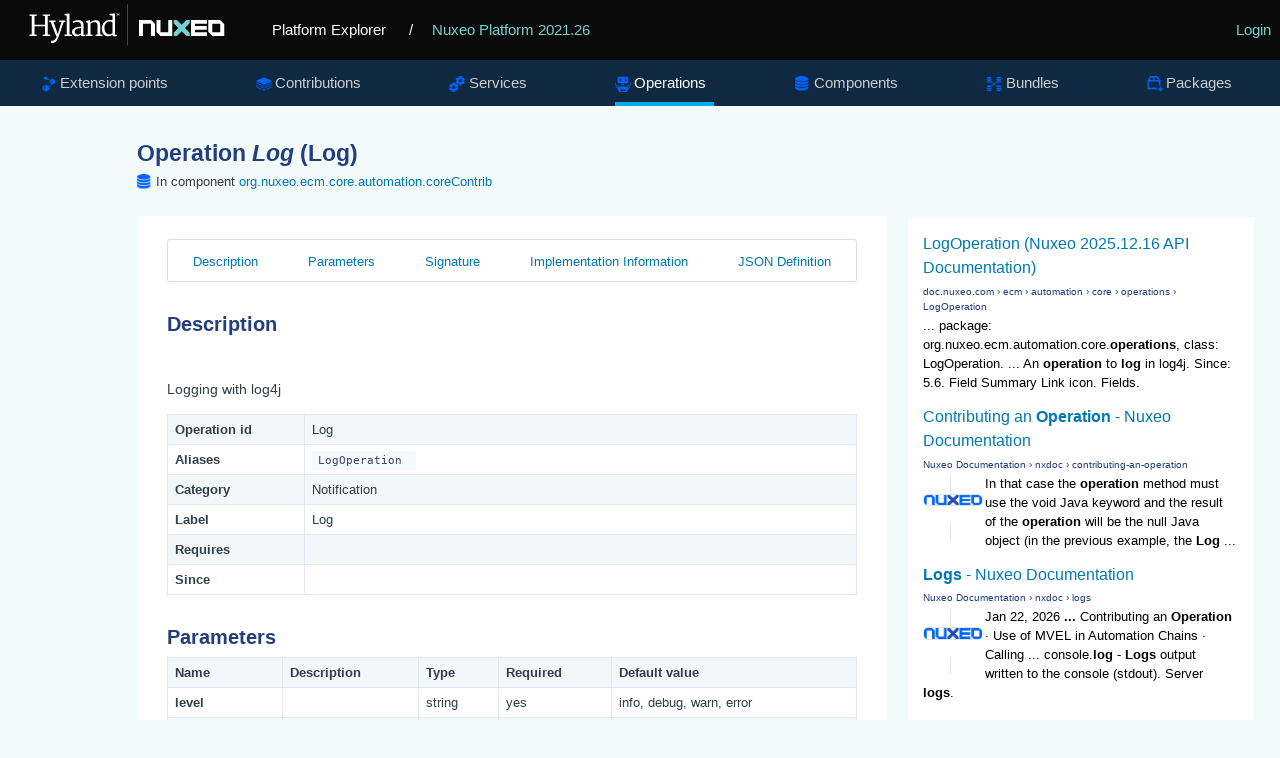

--- FILE ---
content_type: text/html; charset=UTF-8
request_url: https://syndicatedsearch.goog/cse_v2/ads?sjk=VRXQ6ZXtQu%2BgnpEaEoRIgg%3D%3D&adsafe=low&cx=012209002953539942917%3Asa7nmpwkglq&fexp=20606%2C17301431%2C17301434%2C17301435%2C121523415%2C17301266%2C72717107&client=google-coop&q=%27%27Log%27%27%20Operation&r=m&hl=en&ivt=0&type=0&oe=UTF-8&ie=UTF-8&format=p4&ad=p4&nocache=5241769810253032&num=0&output=uds_ads_only&source=gcsc&v=3&bsl=10&pac=0&u_his=2&u_tz=0&dt=1769810253033&u_w=1280&u_h=720&biw=1280&bih=720&psw=1280&psh=680&frm=0&uio=-&drt=0&jsid=csa&jsv=861291464&rurl=https%3A%2F%2Fexplorer.nuxeo.com%2Fnuxeo%2Fsite%2Fdistribution%2FNuxeo%2520Platform-2021.26%2FviewOperation%2FLog
body_size: 8535
content:
<!doctype html><html lang="en"> <head>    <meta content="NOINDEX, NOFOLLOW" name="ROBOTS"> <meta content="telephone=no" name="format-detection"> <meta content="origin" name="referrer"> <title>Ads by Google</title>   </head> <body>  <div id="adBlock">    </div>  <script nonce="jPlAjfxBgyyM-MFwrXQcGQ">window.AFS_AD_REQUEST_RETURN_TIME_ = Date.now();window.IS_GOOGLE_AFS_IFRAME_ = true;(function(){window.ad_json={"caps":[{"n":"queryId","v":"TSl9aeCOGNW_nboP_si56A0"},{"n":"isCse","v":"t"}],"bg":{"i":"https://www.google.com/js/bg/2uY_iXhBnjlJRuUo4w3pRmyQbLP2s4E1pdrH0LeNKh4.js","p":"[base64]/B/FTN+F04Gi1Prc9yuaPUTtBC7/dZISoxI4CfEQCikaC9vslsXoh+CDaLeMS/Tv3Vv+EOqtoH7+aH+4A4MhTHD+JKkYtmHQh5Gd/6VxbOT9UIfmfyqhpAQzycWV+rGu40upgUMKK8zR34E13dCC+0husp7yFrKgZVQYALgKeORz9ji023EAz/KjJ5wjiGvuuCRWIp5StcZJTmnY62L1gD6CgIdnSPs08oFFsQ7cH+Ir7uMD1UsfEEyeTSuDs6zYfLGQ80Riuy/DuqrZlhzTPr7Iorp8OpxT0rJ2LQL0UlKT0Vs58ow6deyqEAT/9ACZ/3x80G3Rewc1rmGB1qfJK0USxVd4HmIySeOgADZ+donDmfr0aIPAyBVWi5JWs1YpLHW3cO6jokjfv2lYCriOz4dESwvKOnJX57p2XFiGB/GiuBESW/si/nf1hEWx0DC234OyZL5chyXF94KFToeBw+Devd1el+rbFEXJ5ForJuZCdCL+uffJ0DwKMZ0yepeLqdhz0Pu+DnPtxH4HOPFkRur5kHVwI8cIAJPRnXv6Md4ZBzRQiLbfFLdibj7L4ZSMdnTvw8sp9DleEGaagrLbbdpYWPTlJu5UeqkT/5WIX6bcItNFd3J0uDvVwgWWk0c+nkmpDsA10P+s6gcpk9R1s52EOMkunSCzbgSO+7oAk2pYu+bMezTn8diLZT4CISvDn1MtBHWsG72tktaiyafJdeYfMtmMP9VhBS3qYjQ4XTTzKTn1efI9CfRvKRjM18qDvWuI2s48ctzvYomxfMbnMTALfJc0x/kfj7U+a73MYq8/DFxL/fWGxhLsmtLJ1ba1GhuY8aywBg5fVH8TOLBidb9j4NeiahZiM0LXRYl15bYBcf4UMtBIaRYGV6pSWcD7+hktxAGLFS4RyxWr8npORNwMsUuU1mVEVanVUVkd0wssDjehnc3/Da5Io/TGlmiTs4jdFO1bPUm4O/Bo58vWJPLGSJNhSMIH1Ii04pk0m5JyCNKy1BovljCu/EZ9Wk8ESKma1UWTsCzgKxK8Y55hz9hI/54kbxIzbafogsFkpE/q0uTjKx0XFFrX9DojnKSFMhd7DN25UwsuPQ+U8mb4UL+NJaMAjMGUywU3jsHN0AULvpVQsC8wnrBJduhbl9XLyXu6JGBpTfFBXiS8r1Ca+5CPdCbHipc12J+msFPdBdIlkZjcrtmeqYSZDVI293Kr9jZ7ehhlZjlX2zTo6B++91clBa+OEthtyWBT4r7/EfPH9fg0fBxgTBtfpy7x4l9W444PloGy+55SaUt9DkrPHdAOHfNb8h/7ScVM4Jzf7TUcODOXbbpAt1UFoBgrkQcOz9t7Avs/dCOtSt5siRr4EtRwnYbfMmJyShtHuV1XgQv1kFeSOiwUmEhHU1CgXpcWUKrL0MYwe+ocxnZpvN+eCQazw+ERy9451c5BAi0r9Q5A8xKgGpZndMYxNZ0V6vd/LMpQ+cBVbNCR+BeEwuW6Jsrw7zjNYmz8VFi1Ov65LdXYV/FfG470EKjrk7i0NkMA8j5C8Tn0j5N0bICzHvIwfsEysdl/rBrU01Sutng00lak9+KynNB7EHqU1eVEkKkmhGOUft/VdWH05yA0hPqLdQAfN9vADAqVsqzl3BvEUgGMYRN4yxKxyR/S3/FDy6uiuu6Cfo/[base64]/sqoCWLHHbsiIxLsc2t/oof/VnuHs446xybvyCAfksGvne+ETOow9VPgyYlxNhOKbp43GPIS+jcCVI7zWwFbASuNeG5Z3wFYuVxCcMnX/rbcyA4kEXSUrJ5VkRco3RbwsfbZorM+9TtPixxAuTE5tp3pQ41X2Fb8V072NcWGiEG+NM5R435ITQMF/BnUWDBVY2UQ441MTt+oE6321o5zJdKblLzEZOQ4Q9i3xopagXnOTg5y4dsbVEqhNqnrNdkgovcz5dWW40KiGuBsrh0ygC35VCPGypgty+T7Aj597ULeu0w2ykkpZirjCoADGeEJ6UrBwOtaXyYY+KYMkgvfn+BFcvXuixAWIADOFxROl+n/KqUszsPg4Ph1oZ3ZCS7gPfUTyUHQeSXNyc5PG3XgPOFANzFSfs2wth49iBQL/404CnKnvqcQMjxTCTe2FSqnRRUco8XxTd4VjTFMybFzncEV/s3WgXd6GmrFOCeqFuOKzoULh4pD/tQTjE9frxEhpE/nL+56hk/vSLABNZ9AvCFjgCDmUPfjHy49RMd+v6opnkxqzjtJHQAUCRTQ1BEHQBxQXdOzQ/iGM3RwtmJvU1bYcZWaZK6S3mYNBVMbT4i0009svLDtmRHajyKgKv5wbyyRgr+/LkKBhxs8uZJzg50dGpXGkbBH3tIqMuVtSMDcG8FhApBIWpWWB1LrKAp0AlFBK6gQ1erxR59300ltNKIJ9GaY+FPeuI+tFmWj7J3aagH0lUMl3tk+BmCZe1gMYvgc9T7Ewkv79zS+4UObHcCBdcHtRZLx6+vy3CE14sJqqeXJEoybi2p749cUQxCgTnXLN/JWrJZ5C77nZaJAjicVCLCpn9PW+0SLZQ/yGPRj6v1Chfw5cQvNysHmlyg+kLbbxNpkNtucNdF5dAa3P54/J1S+tLf6PEcMGJLHNn2VkfX9XlG8MvUPJkdKR0f2MKxHhMpi2oZtjNW1FdZvpcK3I3uLa7fxg395UT6SPNY3o3/IXes9GUHf/UmIS52gOw0yPv9h/fcOonWOGglLlEsbDjWrYil/49AMG+HHspK5J+qemfjQ0448t1U+9FRLXSrLtuD4fZhmPYEPBu7uhelVTQYYn79N4bX8/+yLcw8RerhKUpNuhq1gaVJGDqm8dlRCIoyWddXS2/yakhYAJUV9Qjuac74qa+lNAZL6Yx6KQqcYOf0UonQDOlOyYNhw8DIBM4NJHz67BsYSVkg8D2mctOEYJ2DbSxfk78D+oe+SiADgOPU9FvSqAK9c/Oaa4pT2Xu1IwmzbwyrFV1NER7/9aXwzfwzUMHgGILQvU8H67fa146RZC+WzX6ewxyy2CbrPhlX/aW/gbUQ3hkKe7YEH87XSHRR0eNmv6FNPHXtgrwLmChaX8ipN8IQO114jvaK/[base64]/fboiddELzJ5leYUi7tL69tIhNBgwztoWwqsjGrVBVM85k83eQsok6PiR3cOz016BPqV/cRu8w4qeJdCYXPdxH7QSAegnPBjV9I/FJ2Y/qnFs2X7aMpl0P9+DkQQgskK9R861eRpJfQnrq87K9anSwuMLVJdDqCUt05bKV6Xy/2dd60T4ad3r8K9ipPz2uF8LWgp0YqkJWbFV3uO/Z2SbFQFG8pl0kco7MmWtpjI56PUDxMsWmEf8bqe1RgoOT90GHTFLLVR5y2vLMI1OZmYpOJIlVadj0fcS83eO6XdPsuvXysPxZ3+hQ51wZmG7UHp5PyYjUQXrk30eTBQu5zaN/9C0q994dDj8HQHxb0e+mkNW4VhZda4aoIQuhgvtpQnniqT7d4tK09KAMogA1XW+UD3FTXLwpl8/EbvODMfcvhzfrvr6j95WMwGQIvDo1EDzzkwImZGwfPLrYrNhiWkduGeNmV0wwJkpo/Z9SpOEgLlMjvKcMbwjuujhg4Gn++b2XLfTBQ/5DDsU3Rwqx3T80osEE7Qs1g9bk+d1LKkrgDc04w8JAthieIZoXhbqT6TmPPOwsFbY8PLuEcyi5/dSjutacz+Dfv/TH6u39dMuR4QqUTCCdsLJkdq+rf6+hCIy4r6NdGtb3yzM1wZhTOQEcnea3cn2p8qUxsZI3nyTa4Vmovq2kcGHPgfHrX+yFK3ZUl7mAzvKAvmH0fokAuqKyjNhyN9XiWVB+nya9qdEEr04qk4LvNNGWNTfeN+zlGeCc/rIfdUN4tzpnUpJvV+Ga9X43W/JYDuJNQ2YUxZWgnp5KLbHiYjcMZU3lzGy0p9yJNNaQLhOK17/0Zt3e+EgVNtoNblKU4V1VvRMVMSkMXLfu918VJObRNYYSinJ8Sz9aFjTjP2mwAHvFf14LSQ6QM3bkEPn5Fvkv/QYljoy0HeTwEZtVWjG2i+CLq72aYGXAF+vOpbD2Wq+rD6lrOqfALxqRPz7TYdZ6cj1FsMbubAa2aw0a6uu4JEn37n76cbnPAI4S//MTawraizZ4ke1QVG+07Q+lp583StC7bycuJCQXAxJOH8Jw3E76RVQBayVSlmR6SGdpZ5IiOthhvhsj0mOFQlrN6jKgYUEG5j+17gONYI8mAGjlM8HUojjpGDvT7B+62GxJfVJ7ziCosDuaaXFVeRwBi9iNcEWah/9WFIRGJWbgR1jwc6Fk1OFU7xK+hX9KqyR7mMGzUwklnlu3bBJ42E6A95ol/jOKhfSPWQ5T0ccARYG8sPdTCd3I04vZsla03ktbF8J79jUQcGeN0MojVUFBxw/Rex8lgBHoK/53dxnZGBXqBhUvBY4fuselG8579sV/SSX12lrqg3HgILm7v+AHNDFoaLe4DpYzALRSSHN4dyzX/zyy5EoMBa8ljqu3xuA2UpejDC3HfVgKXA1vKwQYMwDYSTXESQKi2ty2gHjNyigpjxJ76P7ijcElQKUu3XvnanyeNXuu3/zdhwsAWqbq4vFJkxGxGnM8CkhtDL8JOyRaRbRQ0yYakIpEvEL6xG2rnIA7ia4dNZdMfnbYOs1vxfD0jaypU/uLUzKqoDb9CB6wGnRMXKQUw1BxNTTRUR0xem8D021f6vPjrG1riEW/XMUmRJorKTJjyx6Bonnsiskbadf1q7ac+jo53FRYZQuF7hAPeyRS8Y044f7IJphWHHbp7VIIvaxmGVU1GAT5okA77sBMxx+8DcelyuXLiD1r/HI0fWe69NKc3f2ZTu7rVXybLvR9sfnJptffpDpi/n8c3uwhloMGNLd5k96fKUSaSsUkqaCzGORYp24GMG91SrXP5AFAF/fWpatkZlo9BbBMTett5TbmmzzEHAASdfO0hVtu0YAmqvbXdaZy+Z52GM5LpyosofS/wWM4wFyI8/4AaIcqnZ5EVugNpsMorkudo3Z4V0zqP99wN82mpJwMBCxP3cKlDaKaBrl2QTNIINRzzMnqhCqCVdWQuJvLdkn9WWw3WE5i4V2oqEusOS0mJ2GGmjGYX/yjQ1ZSrsPxW5mTODxAnx528ktX3PVMvWdXzCUADCoZmsxSbJNVFiOXj5A8/8UJv+n2GbCUnd9izyJIhJdGwlkfYA9TQqV7EZ4DxssilCn7Xxn3F1gvkzbR01AuSCL3JbfLyqTBW2R66SAhGp0XzBHaZI7/7ZN/lm/ODhtQhNmx3kxKYLVprouAFnvjiDTiDbOkNNDDesy6M3zVhEpTc/TgimfgeF6G/sj0uvO7hC4Jw3WIR9OS7l4mL1sOjdmnMXdeOTWShSrta04P5iQmYbnRZuJmV5f3vVcZw8I1QwuoNB6LQmW5Eq/kW/eW5VV+NY3T7sH5PQiDvd4AAWgE2YQTkz1OS5cFp90kwYFfoEjInE45NIrnv7WU08z0U/tueJkdDl3yeX+1JG3/t6cV+XlmJ/[base64]/xhyYT0LdKE0Xm3F6AjHeH7VLT/3Ma+XoYTbjh5xtlc25n1d6lwbywQYtxpNgW2dWBosMwJV2nnsL5/Lnkn0hPY+3no34uIWWe8NDZcL0N4xIGx9JT/IEbdZSmFvsm8+qDqL157BlZQMeJxNM/FQps3S91yVt4A4TVmFoavVYZiDbEbp8WdqbYy3r+qlwiZpYTmYejiJT8ftoCIxnFLNhnuPqSetrb+yGfPU8nR6/qmALs8IHas4DtgTbAcWRqpTppnrTGhWAspV1lyWJE+wU5M6ppM39vbaEJ1v8fKPYbjZppBs43XrbRVznX37C2uBRu8SPsHRxzkkM935QU2VjpBovketwVfCkcnWgSG8OjHd91cBlYA8qAW+bE9C7LSBU5B0sMdWUhvKtN85HKTD9LjeqAHGbdjrGMIHb/yvYqV0r0sS1PeEJqQJiKDShzg+uWRWZ2M8Jznsi0zxU2PhDAVkG7iH3G1VrxoBPk+OFK70uRBFjzKPhtBgLJFVRtqgB56hu57p/1BFu/OgAowDk+ucM5Y6UtAOAukQdeyNQgVi2dWK8g4Io5OL8dD4qr9VHjf3xYcbA8hv8QE7JF4drZjgkC/klMcaJZEV3KX2r3BerqodouBn4D/8S5UwJITQJOoC9cgda8w/zBZtyMS+oafUWJt6Q0LbpLE2yFKQaz93qqjRVez8l2oyFWnRYOm31k//eyM/9nsByYW+PZ3jvMKcb43RhqNlLMINoRmI/uwTTji7lKXQt/8CBaMl6RMOGBxviqQgp+VvXD3dVxSeNj5ODyLtJeXrww9jZgeZvLgVjhDzV8k8qG0pIn/TQkDnLefUqMPoz53T/PxBhppKLKUvVLf2/vl2sBZV/eHH0HgNzKu5RV/6GiVC3Dq3ocQsg+Pt1yJRDpt/J4Few691OR722VJH2titS75IcWpuJ/WPEFlozpb2h/fhmoV3CZvHoFyqTAGdKReELVKcdjdeYXwulQ6oaHGt3Vaod9vAMxwuBVJ2qFQ7QzCUgovu3X1WLf9B1dhW41Fij4DO8MIun5zHn9RGLQ0NYnuiMMgTutFD8cWksukD/PC7iHmwmikTc3PXcr0HaALp7z64uT4lFOfdCni6IcxefdSim7BMkYrQehQ5DZ0gvOs/4Xx/0D3azX1tWbWoF1DkcA3512FcI8pHMQ6i8D/7HqJ9cgBAq2viZlwOYX+0vqMDGDJOifJEG64PRGgxOWHbCzvQY0RI9ys0pohy4ORNrLZlscB4HcGY9tzWLZiTlfLcC+9FTywyMs/lATHZRWVuNBwRmgS9uhmXJ85RNX5O+FKpran9vLusBgP7PR4UntIR3Y9AGvmFxRiatl8v2Bgv+V0qVsrGDYofxdJSINTqA/MdOsmDwzd7BbBMXPReIJ/V445KGWRKxOCi2GbzczAL5Zu6/tz4/o9kSWiTiIT4SfWRlVMkRGOXaLVEuyY5xsVzek5v1xk241dDSoEMW0EJ+Ccdw7vXPGQ6iy8LjEXpgNUVF07uskJXnxqXs3D5VfGl/N0hyXCAkpIH1gu+bQzxAokBlEEDRTPAfk59BP22yVPrlmthTGvAOQsEgIBu/03OR3JfgAKFxoo5zsresjmZEsrMlRyhtdtihAOKmV37gS2gNJaHepp8POaATAckz/NcCj/acxp4b8aNpfrKmIUwFN229Bz4yzocEkkTSLKt6JHgka40Its4GpEUfM1zsRn+wTcYczr4l5z1Tkv9TNbSEl+FhTCEG6EEbHC5MBaRthE/B5DQ5BvHilKvgq0iJEBnpItGZCfagZo5Ntlk5/uyikqdShQh8/1m9DBTPrcW6gUw3skBOo0IediBEJbu//I1FNBMfZvaAbeejZwWUuwOfl+z9VHx0JlQh9UqEAvX8VMkAjGlSy579bV7gcWI7UAJ9UHNZI9zQ8croBVFHmQqsSoXQkNJmw7THhCv6GodDEEFYVIpodxe4lj258uPPhX1Rgsg7FWWUQNUUsjrx+To9+uQbRvbQKB+XnXqyiQ2k5bm9YgNhwJ+sT5u2H1Cv/RLGaEjC4MQFI2YlN9uKCJYTawcShwoSTj1gCvLeIJ3iJjA0wjqYoJrCWIleRUb/0FDyMBrepzap9EjugQPRbYBKkyNBbzNG/fHk5lPNdButMGNpvrjryFktWUL/jpH3q4iZuI84214cGtFqJdN/3rdLPfCKiP1YSrq/QmgQB0V2+e1rkqFmHrwN2mXbZecPUWDyV7dBJsVheNwHHwdzj9Dye4IbrKrV/P+/g/9qpJRVmYmDrn2w0tP9IwCVYYm8HgAbbJtF5MItnjZeMRPDBu8oHFQrMhwjjftvExHm6B5+7jAlRwCMBQDjVlDrIWTCIApEPkIDr03he9hT8C5t5Q6IEP5KaOyEhHVBRxhlbRAd/LqHjRqWqwISP9e2K9957xnASpRHtmMgDwqPEV2mENG6/oH+xaR43UmGFeSs9bJE4fPODIKxECqcburmcEIhAD1aNZmZgrVn3FiNkjDtn1sfYLDKPO7/3LONkJ/+h0Y9uUb2t8lsAJ6cUs7SY/CTohqy4e5pFlAgaRl36YFYTi0brqhmo23M+46KOXuh0Lq8QBDG/PctdPJvNHFX+dmW2vscbLcrxSe0Lwd+nTSuOqMqXrfsBvknISR/t+2UrMhg+b2ST1zk661wEsctVUepPW0JY9zoElsilNwEvKMi9W9DocyVBps9O/bwe6JpS4NnEgcLMf8ueXdveKKgLBv8fTb8aHYX7e4JPXTqseVVx3jF66BHt+81F1akRY1Bc+nX9C3zA7kfOSpgGwSwg8qNheb7KprvsPyRZITzLHbqwBv8rvbmYqLl+BizEMKYTVlW9Ew4kLfvO6zQnZwUYEvtCdpGT1+/uc7TRcpCT0IxKybnWpPv5huTHkdoIyk7UFaSbswiVLscW1jojOTjtyt1rWhgpWArYYB3sXr/tSJZZgAaxvyccVh1ft5QFZ4M1Nki3Nv7AJDlwE5MzXJZ/kx3lJ9L2fDNn9KH84aKX671Zac/0zZitWunleAb3Pd28PMSR+XBcruVzFMJvE9DJNTY+MPyIKi+zm3XbO3zinaHlp36WpEk7KyMQzRrExTwogROX2BgfJhBP0IRwuIaipjHLQI/[base64]/bhcr2xfXLbWxDUDZvV1+/3z05JxIhz2Yo7xlm/ZN5TSCLd1T0TS5+Nri1PKcYJG6KeJrBAx6QYiU3SNEEY1gUXQBNeW8I571KJMWvfm9kSN0c8UNim89WWpHrxuwoOPR+UCcRRaOyWZhBFwskYJ+KG/Btgknn0n5QCmeKqYUXHtdTpMulqkijJ73IPhhbvKHvRd/G2QmNyBOPV0bqZpTKmGaxjTI0G8I6zo8aYqc2l/3IrhJaY7uUPkBSObkSGkT+imrTj8z2LdbO7Lz8buNPvd8Fz8pSuhwtZkDY+I79S6PM3z6027eEyHkEscqmSC3kPjq60nf0fDoQDjY5KqvQiYgJUOzt7/wl1kdhzcj3U6EHAPVHHFeGZEmW03EVv1fcCqPqYUF/jLqU1b38MQuPWxWV7asWDRRf4ybzrYnHTLxSYbZZmnM0C4lgneiFj7vA1MHxQoTqv9GMle1vtWERP3knZG0lynOvO/Kn/osGKQ9+OxN/GkO02tNY2JTsfdEa3BJJeKuY0GagP9xnpNm2mCf/5tzaWJHRZpasKEzN0H8lVnGko6IW4mIQ49PnxdMBPizDW8SyoRKk9O6ihYTfGX6M39QTVvr2vuKvw8a25g+qg7Wt56fVghIYdN0DT5UN+3O7FNVzREOhDuU/GLVw7RiFBdnkRF+mdJ/KFBP+qKscblilPi8NZs9/tk7xVSgUFy67aVRe4kkUKT6pkHdJFKZQXCQA88QV56yhWsu/ZC2QfruLDtSDovs0OCMGevKy9W6HvAhoNw"},"gd":{"ff":{"fd":"swap","eiell":true,"pcsbs":"44","pcsbp":"8","esb":true},"cd":{"pid":"google-coop","eawp":"partner-google-coop","qi":"TSl9aeCOGNW_nboP_si56A0"},"pc":{},"dc":{"d":true}}};})();</script> <script src="/adsense/search/async-ads.js?pac=0" type="text/javascript" nonce="jPlAjfxBgyyM-MFwrXQcGQ"></script>  </body> </html>

--- FILE ---
content_type: text/css
request_url: https://explorer.nuxeo.com/nuxeo/site/skin/distribution/css/apidoc_style.css
body_size: 6194
content:
/*
 *                        ___
 *                       /\_ \
 *  _____     ___     ___\//\ \      __
 * /\ '__`\  / __`\  / __`\\ \ \   /'__`\
 * \ \ \_\ \/\ \_\ \/\ \_\ \\_\ \_/\  __/
 *  \ \ ,__/\ \____/\ \____//\____\ \____\
 *   \ \ \/  \/___/  \/___/ \/____/\/____/
 *    \ \_\
 *     \/_/
 *
 * Designed, built, and released under MIT license by @mdo. Learn more at
 * https://github.com/poole/poole.
 */


/*
 * Contents
 *
 * Body resets
 * Custom type
 * Messages
 * Container
 * Masthead
 * Posts and pages
 * Pagination
 * Reverse layout
 * Themes
 */


/*
 * Body resets
 *
 * Update the foundational and global aspects of the page.
 */

* {
  -webkit-box-sizing: border-box;
     -moz-box-sizing: border-box;
          box-sizing: border-box;
}

html,
body {
  margin: 0;
  padding: 0;
}

html {
  font-family: 'Aregular', Arial, sans-serif;
  font-size: 16px;
  line-height: 1.5;
}
@media (min-width: 38em) {
  html {
    font-size: 20px;
  }
}

body {
  color: #333e49;
  background: #f2fafa;
}

/* No `:visited` state is required by default (browsers will use `a`) */
a {
  color: #0079b3;
  text-decoration: none;
}
/* `:focus` is linked to `:hover` for basic accessibility */
a:hover,
a:focus {
  color: #00adff;
}

/* Headings */
h1, h2, h3, h4, h5, h6 {
  margin-bottom: .5rem;
  font-weight: 600;
  line-height: 1.25;
  color: #213f7d;
  text-rendering: optimizeLegibility;
}
h1 {
  font-size: 1.5rem;
  margin: .5rem 0 1em;
}
h2 {
  margin-top: 2rem;
  font-size: 1.3rem;
}
h3 {
  margin-top: 1.5rem;
  font-size: 1.2rem;
}
h4, h5, h6 {
  margin-top: 1rem;
  font-size: 1rem;
}

/* Body text */
p {
  margin-top: 0;
  margin-bottom: 1rem;
}

p img {
  max-width: 100%;
  margin: 1em auto;
  box-shadow: 0 0 1px rgba(0, 0, 0, .3);
}

strong {
  color: #303030;
}


/* Lists */
ul, ol, dl {
  margin-top: 0;
  margin-bottom: 1rem;
}

dl {
  margin-top: 1rem;
}

dt {
  font-weight: bold;
}
dd {
  margin: 0 0 .5rem;
}

/* Misc */
hr {
  position: relative;
  margin: 1.5rem 0;
  border: 0;
  border-top: 1px solid #eee;
  border-bottom: 1px solid #fff;
}

abbr {
  font-size: 85%;
  font-weight: bold;
  color: #555;
  text-transform: uppercase;
}
abbr[title] {
  cursor: help;
  border-bottom: 1px dotted #e5e5e5;
}

/* Code */
pre, code, kbd, samp {
  font-family: Menlo, Monaco, "Courier New", monospace;
  font-size: 1em;
}

code {
  padding: .25em .5em;
  font-size: 85%;
  color: #861000;
  background-color: #f6f9fb;
  border-radius: 3px;
  overflow-x: auto;
}

pre {
  background: none repeat scroll 0 0 #f6f9fb;
  border: 1px solid #f6f9fb;
  color: #09a1c5;
  display: block;
  line-height: 1.4;
  white-space: pre;
  white-space: pre-wrap;
  word-break: break-all;
  word-wrap: break-word;
  font-size: .9em;
  margin: .8em 0;
  max-width: 100%;
  overflow: auto;
  padding: .7em; }

pre code {
  padding: 0;
  font-size: 100%;
}

.highlight {
  margin-bottom: 1rem;
  border-radius: 4px;
}
.highlight pre {
  margin-bottom: 0;
}

.required {
  background: transparent url('../images/required.gif') top right / 7px no-repeat;
}

/* Quotes */
blockquote {
  padding: .5rem 1rem;
  margin: .8rem 0;
  color: #7a7a7a;
  border-left: .25rem solid #e5e5e5;
}
blockquote p:last-child {
  margin-bottom: 0;
}
@media (min-width: 30em) {
  blockquote {
    padding-right: 5rem;
    padding-left: 1.25rem;
  }
}

img {
  display: block;
  margin: 0 0 1rem;
  border-radius: 5px;
  max-width: 100%;
}

/* Tables */
table {
  margin-bottom: 1rem;
  width: 100%;
  border: 1px solid #e3e8f0;
  border-collapse: collapse;
  background-color: #fff;
}
td,
th {
  padding: .35rem .5rem;
  border: 1px solid #e3e8f0;
}

tbody tr:nth-child(odd) td,
tbody tr:nth-child(odd) th {
  background-color: #f3f7f9;
}

th {
  font-weight: bold;
  text-align: left;
}

td.select, th.select {
  text-align: center;
}

/*
 * Messages
 *
 * Show alert messages to users. You may add it to single elements like a `<p>`,
 * or to a parent if there are multiple elements to show.
 */

.message {
  margin-bottom: 1rem;
  padding: 1rem;
  color: #717171;
  background-color: #f9f9f9;
}

.message.success {
  color: #569150;
  background-color: #d1f5c7;
}

.message.error {
  color: #ff0044;
  background-color: #ffc7ca;
}

/*
 * Container
 *
 * Center the page content.
 */

.container {
  padding-left:  1rem;
  padding-right: 1rem;
  font-size: .95em;
  margin-left:  auto;
  margin-right: auto;
}

.tabscontent {
  background-color: #fff;
  padding: 1.5rem 2rem 2rem;
}

.tabscontent .description {
  font-size: 1.1em;
  padding: 2.5em 0 1em;
}

.include-in {
  margin: -1.5em 0 2em;
}

.tabscontent h2:first-child {
  margin-top: 0;
}

.flex-ctn {
  display: flex;
  flex-direction: column;
  flex-wrap: wrap;
  justify-content: space-between;
  align-items: flex-start;
}

.box {
  margin-bottom: 1.5em;
  text-align: center;
  box-shadow: 0 1px 1px rgba(0,0,0,0.15);
  background-color: rgba(255,255,255,0.5);
  padding: 2rem;
  border: 1px solid #FFF;
}

.flex-itm {
  width: 100%;
  flex: 0 1 auto;
  min-width: 15rem;
  position: relative;
}

@media (min-width: 48em) {
  .flex-ctn {
    flex-direction: row;
  }
  .flex-itm {
    width: 30%;
  }
}

/* =============== NUXEO SPECIFIC ====================*/
/*  ---- styles sections ---
 *  Global styles
 *  Header styles
 *  Main Navigation
 *  Container
 *  Main Content styles
 *  Apibrowser
 *  Tables
 *  Welcome layout
 *  Welcome button
 *  --------------------- */

/* Global style */

html {
  font-family: 'Aregular', 'Open Sans', Arial, sans-serif;
  font-size: 15px;
  font-weight: 400;
}

article, aside, details, figcaption, figure, footer,
header, hgroup, nav, section {
  display: block; }


button, input, select, textarea {
  font-family: sans-serif;
  color: #333e49; }

::-moz-selection {
  background: #0079b3;
  color: #fff;
  text-shadow: none; }

::selection {
  background: #0079b3;
  color: #fff;
  text-shadow: none; }

a {
  transition: all .2s ease-in-out; }

dfn {
  font-style: italic; }

small {
  font-size: 85%; }

ul, ol {
  margin: 1em 0;
  padding: 0 0 0 40px; }

img {
  border: 0;
  vertical-align: middle;
  max-width: 100%; }

form,
figure {
  margin: 0; }

button, input, select, textarea {
  font-size: 100%;
  margin: 0;
  vertical-align: baseline;
  *vertical-align: middle; }

button, input {
  line-height: normal; }

button::-moz-focus-inner,
input::-moz-focus-inner {
  border: 0;
  padding: 0; }

textarea {
  overflow: auto;
  resize: vertical; }

::-webkit-input-placeholder {
  color: #aaa; }

::-moz-placeholder {
  color: #aaa; }

:-ms-input-placeholder {
  color: #aaa; }

:-moz-placeholder {
  color: #aaa; }

iframe {
  height:280px; }


h1 span,
h1 a, h1 a:link, h1 a:active, h1 a:visited, h1 a:hover,
h2 a, h2 a:link, h2 a:active, h2 a:visited, h2 a:hover {
  font-size: 100%; }

/* Icons for types */
*.bundles,
*.components,
*.extensions,
*.contributions,
*.services,
*.operations,
*.packages {
  background: transparent url('../images/bundle.png') no-repeat scroll left 59% / 16px ;
  padding-left: 1.3rem;
}

*.components {
  background-image: url('../images/component.png');
}
*.extensions {
  background-image: url('../images/extension.png');
}
*.contributions {
  background-image: url('../images/contribution.png');
}
*.services {
  background-image: url('../images/services.png');
}
*.operations {
  background-image: url('../images/operation.png');
}
*.packages {
  background-image: url('../images/package.png');
}

/* Header style */
header {
  position: fixed;
  z-index: 100;
  width: 100%;
}

.top-banner {
  background-color: #0a0a0a;;
  padding: 0 .3rem 0 .5em;
  height: 60px;
}

.top-banner .logo {
  margin: 0;
  padding: 0;
}

.top-banner .logo > svg {
  height: calc(10rem / 3);
}

.top-banner .home {
  color: #fff;
}

.top-banner span, .top-banner a {
  color: #fff;
  line-height: 4rem;
  font-weight: 300;
  padding: 0 .3rem 0 1rem;
  display: inline-block;
  vertical-align: top;
}

.top-banner a {
  color: #73d2cf;
}

.top-banner .login {
  float: right;
}

/* Main Navigation */
nav ul,
.subnav ul {
  margin: 0 0 20px 0;
  padding: 0;
  display: flex;
  flex-wrap: wrap;
  justify-content: space-around;
  list-style: none;
  width: 100%;
}

nav ul {
  background-color: #0f2942;
}

.subnav ul {
  border: 1px solid #ddd;
  border-radius: 3px;
}

nav a,
.subnav a {
  padding: .8rem .5rem .5rem;
  text-decoration: none;
  display: flex;
  font-weight: 200;
  align-items: flex-start;
  border-bottom: 3px solid transparent; }

nav a {
  color: #ccc;
}

nav li.selected a {
  color: #fff;
  border-bottom: 4px solid #00aded;
}

.container nav .index {
  display: inline-block;
  margin-bottom: .4em; }

.container nav .category {
  border-bottom: 1px solid;
  color: #3670b9;
  font-size: 1.2em;
  margin-bottom: .3em; }

.nav-box a {
  word-wrap: break-word; }

a.anchor {
  display: block;
  position: relative;
  /** adjust anchor to fixed header height **/
  top: -100px;
  visibility: hidden;
}

/* Container */
.tabsbutton {
  float: right;
}

.container.content {
  padding-top:    8rem;
  padding-bottom: 4rem;
}

.container.content.fullspace {
  padding: 0;
  padding: 4.1rem 0 0;
  max-width: none;
  width: 100%;
}

.container.content.fullspace > div {
  padding: 2rem;
}

.fullspace img {
  max-width: 45rem;
  margin: 1.5em auto;
}

@media (min-width: 48em) {
  .container.content.fullspace {
    margin-left: 0;
    margin-right: 0;
    padding-top: 4.1rem;
    padding-right: 0;
  }
  .container.content.fullspace > div {
    padding: 2.7rem 12rem 2.2rem;
  }
}

@media (min-width: 67em) {
  .container.content {
    margin-left: 8%;
    margin-right: 8%;
  }
  .container.content.fullspace {
    margin-left: 0;
    margin-right: 0;
    padding-top: 4.1rem;
    padding-right: 0;
  }
  .container.content.fullspace > div {
    padding: 3rem 12rem 2.7rem;
  }
}

article {
  box-sizing: border-box;
  font-size: .9em;
  min-height: 500px;
  padding: 1em 1.5em 1.5em; }

/* Home page */
.timeline {
  margin: 2em 0 8em;
  padding: 0;
  list-style: none;
  position: relative;
}

.timeline:before {
  content: '';
  position: absolute;
  top: 0;
  bottom: 0;
  width: 5px;
  background: #afdcf8;
  left: 16vw;
  margin-left: -10px;
}

.timeline li {
  position: relative;
}

.timeline .time {
  display: block;
  width: calc(16vw + 50px);
  padding-right: 90px;
  position: absolute;
  text-align: right;
}

.timeline .time span {
  font-size: 1rem;
  margin-top: .6rem;
  white-space: nowrap;
}

.timeline .time .date {
  color: #8ba2aa;
  font-size: .8em;
  padding-right: .5em;
  display: block;
  vertical-align: top;
}

.timeline .timepoint {
  width: 15px;
  height: 15px;
  position: absolute;
  background: #fff;
  border-radius: 50%;
  box-shadow: 0 0 0 5px #afdcf8;
  left: calc(16vw + 10px);
  top: 8%;
  margin: 0 0 0 -25px;
}

.timeline .timebox {
  margin: 0 0 15px 25%;
  background: #f3f7f9;
  padding: 1em 2em 1.2em;
  font-size: 1.2em;
  font-weight: 300;
  line-height: 1.4;
  position: relative;
  border-radius: 5px;
  transform: translateZ(0);
  transition-duration: .2s;
  transition-property: transform;
}

.timebox:hover {
  transform: scale(1.03);
}

.timebox .button.primary {
  margin-left: 1em;
}

.timebox .flex-ctn {
  opacity: .7;
  transition: opacity .05s ease-in .01s;
}

.timebox:hover .flex-ctn {
  opacity: 1;
}

.timebox .detail {
  font-size: .95rem;
  font-weight: 200;
}

.timeline .timebox:after {
  right: 100%;
  border: solid transparent;
  content: " ";
  height: 0;
  width: 0;
  position: absolute;
  pointer-events: none;
  border-right-color: #f3f7f9;
  border-width: 10px;
  top: 10px;
}

.timebox a {
  padding: .5rem .5rem .5rem 1.3rem;
  border-radius: .6rem;
  background-color: #fff;
}

.timeline li:nth-child(odd) .timebox {
  background: #fff;
}

.timeline li:nth-child(odd) .timebox a {
  background-color: #f3f7f9;
}

.timeline > li:nth-child(odd) .timebox:after {
  border-right-color: #fff;
}

/* Main Content style */
.homeBox {
  border:1px solid #ccc;
  padding:5px 15px 10px;
  margin:10px 5px;
  height:300px; }

.blocTitle {
  background-color:#eef; }

.blocFrame {
  border-style:solid;
  border-width:1px 0 0 1px;
  border-color:#ccc; }

.bTitle1 {
  font-size:16pt; }

.bTitle2 {
  font-size:15pt; }

.bTitle3 {
  font-size:14pt; }

.bTitle4 {
  font-size:13pt; }

.bTitle5 {
  font-size:12pt; }

.bTitle6 {
  font-size:11pt; }

.docVersionDisplay {
  float:right; }

.docVersionDisplay > ul {
  margin: .5em 0; }

.sticker {
  background-color: #487b9f;
  border-radius: .3rem;
  color: #fff;
  display: inline-block;
  font-size: .85em;
  padding: 0 .35em;
  text-transform: uppercase;
  word-break: normal; }

.sticker.current {
  background-color: #1bc4ca;
}

a.tag {
  background-color: #f1f2f3;
  border-radius: 2px;
  padding-right: .2em;
  margin: 0 0 .2em;
  display: inline-block;
}

.additionalDocs {
  border: 2px solid #bbb;
  background-color:#ccc;
  margin:3px; }

.additionalDocPanel {
  border: 2px solid #eee;
  background-color: #fff;
  margin:3px;
  padding:4px; }

.hiddenDocPanel {
  display:none; }

.catHeader {
  vertical-align:top;
  font-weight:bold;
  font-size:11pt; }

.docContent {
  clear: both; }

.doc p {
  color:black; }

.componentId {
  color:black;
  font-family: monospace;
  padding:4px;
  margin:4px; }

.componentTitle {
  font-style:italic; }

.builtindoc,
code, code span {
  color: #446;
  font-family: monospace; }

.description pre {
  white-space: pre;
  font-family: monospace;
  margin: 10px;
  padding: 7px;
  background-color: #f1f7ff; }

/* Pages */
.block-list {
  list-style: none;
  padding: 0;
}

.block-list li.block-item {
  border: 1px solid #eee;
  border-radius: .3em;
  margin-bottom: 1em;
}

.block-list li .block-title {
  font-size: 1.1em;
  font-weight: 600;
  padding: 1em;
  display: block;
  border-top: 1px solid #eee;
}

.block-list li .dark {
  background: none repeat scroll 0 0 #f6f9fb;
}

.block-list li .block-description {
  padding-left: 1em;
  display: block;
}

.block-list div.block-content {
  margin: 0;
  padding: .7em;
  border: 1px solid #f6f9fb;
}

.block-list pre {
  margin: 0;
}

/* Apibrowser */
.apibrowser ul {
  margin: 0; }

ul.apibrowser li {
  padding: 5px 0;
  margin-left: 5px; }

ul.apibrowser li a {
  font-size: 16px; }

/* Tables */
table.content {
  width: 100%; }

table.content td {
  vertical-align: top; }

table.dataInput {
  background-color: transparent;
  border: 0;
  padding: 0.5em 0.6em 0.6em 0.5em;
  clear: both;
  line-height: 1.3em;
  margin: 0 0 0.8em;
  width: 100%;
}

table.dataInput td {
  vertical-align: top;
}

table.dataInput td.label {
  font-weight: bold;
}

table.dataInput tbody tr:nth-child(odd) td,
table.dataInput tbody tr:nth-child(odd) th {
  background-color: transparent;
}

.tablesorter {
  border-collapse: inherit;
  border-spacing: .5em;
  border: none;
  margin: 0 -.5em;
}

.tablesorter td {
  word-break: break-all;
  padding: .8em; }

.tablesorter h4 {
  margin: .2em 0 .3em;
}

.tablesorter .header {
  cursor: pointer;
  padding-right: 20px; }

.tablesorter .headerSortDown,
.tablesorter .headerSortUp {
  background: transparent url('../images/down.gif') no-repeat 97% center / 13px; }

.tablesorter .headerSortUp {
  background-image: url('../images/up.gif'); }


.tablesorter tr:hover {
  background-color: #f6f6f6; }

.listTable,
.topheaderTable {
  border: 0 none;
  margin: 0;
  padding: 0; }

.topheaderTable td {
  padding-right: 10px; }

.listTable tbody th {
  width: 20%; }

.linkTable td {
  margin:0;
  padding:4px; }

.linkTable {
  margin:0;
  padding:0; }

/* Welcome buttton in column */
.fullspace {
  background: #f3f7f9;
  font-weight: 200;
  line-height: 1.8em;
  font-size: 1.15rem;
  padding: 5% 17%;
  margin: 0 -17% 0;
}

.fullspace.intro {
  background: #213f7d url('../images/background.jpg') no-repeat scroll 100% / cover;
  color: #fff;
}

.fullspace.intro:after {
  clear: both;
  content: '';
  display: block;
}

.fullspace.intro.center {
  background: none #0f2942;
  margin-top: 0;
}

.explorer-home {
  margin: -10%;
}

.explorer-home .fullspace:nth-of-type(4) {
  background-color: transparent;
}

.intro .main {
  font-size: 1.3rem;
  font-weight: 600;
}

.intro .second {
  color: rgba(255, 255, 255, .7);
  font-size: 1rem;
}

.intro + h2 {
  text-align: center;
  margin-bottom: 2rem;
}

.explorer-home .intro img {
  float: right;
  height: 12em;
  margin: 0 0 0 3em;
}

.flex-itm div {
  margin-bottom: 1rem;
}

.box-title {
  font-weight: bold;
  font-size: 1.2em;
  margin-bottom: .8em;
}

.button,
a.button,
input[type="submit"],
input[type="reset"],
input[type="button"],
input[type="text"],
input[type="search"] {
  padding: 1.05rem 2.75rem;
  color: #00adff;
  background-color: #fff;
  text-transform: uppercase;
  border-radius: 12rem;
  border: 1px solid #00adff;
  cursor: pointer;
  margin: .2em .3em;
  padding: .3em 1em;
  text-align: center;
  vertical-align: baseline;
  display: inline-block;
}

.button.primary,
a.button.primary {
  background-color: #00adff;
  color: #fff;
}

input[type="text"],
input[type="search"],
textarea,
select {
  background: none repeat scroll 0 0 #fff;
  border: 1px solid #ddd;
  border-radius: 0;
  font-weight: normal;
  min-width: 20rem;
  margin: 0;
  padding: .5em;
  text-transform: none;
  text-align: left; }

.button:hover,
a.button:hover,
input[type="submit"]:hover,
input[type="reset"]:hover,
input[type="button"]:hover {
  border-color: #00aded;
  color: #00aded;
}

.button.clicked,
a.button.clicked,
input[type="submit"].clicked,
input[type="reset"].clicked,
input[type="button"].clicked {
  background-color: #00aded;
  color: #fff;
}

.button.primary:hover,
a.button.primary:hover {
  background-color: #00aded;
  color: #fff;
}

.button.primary.clicked,
a.button.primary.clicked {
  background-color: #00aded;
}

.distributions {
  margin-bottom: 2em;
}

/* WIKI editor styles override */

.markItUpContainer {
  border: none !important;
  background: none !important;
}

.markItUp {
  border: 1px solid #ddd !important;
}

.markItUpEditor {
  background: none !important;
  border: none !important;
  margin: 0 !important;
  padding: 1em .5em !important;
  width: 100% !important;
  font-size: 1.2em !important;
  border-top: 1px solid #ccc !important;
}

.markItUpButton a {
  margin-bottom: 1em !important;
}

input.searchFilter {
  width: 85%; /* adapt to tablesorter header and potential submit button */
}

/* Google Search Frame styles */

.gsc-above-wrapper-area,
.gsc-resultsHeader,
.gcsc-branding,
.gs-spelling,
.gs-fileFormat {
  display: none;
}

.googleSearchFrame {
  position: absolute;
  top: 16.9em;
  right: 2em;
  background-color: white;
  width: 27em;
  min-height: 15em;
}

.googleSearchFrame ~ .tabscontent {
  float: left;
  width: calc(100% - 20em);
}

h1 + .tabscontent {
  margin-top: 2em;
}

div.gsc-table-result,
div.gsc-thumbnail-inside,
div.gsc-url-top {
  padding: 0;
}

.gsc-thumbnail-inside a,
.gsc-thumbnail-inside a b,
.gs-result div.gs-title,
.gs-result div.gs-title *,
.gsc-results .gsc-cursor-box .gsc-cursor-page {
  color: #0079b3 !important;
  text-decoration: none;
}

.gsc-thumbnail-inside a:hover,
.gsc-thumbnail-inside a:hover b,
.gsc-results .gsc-cursor-box .gsc-cursor-page:hover  {
  color: #00adff !important;
}

.gs-webResult div.gs-visibleUrl,
.gs-imageResult div.gs-visibleUrl {
  color: #213f7d !important;
  font-size: .8em;
}

div.gsc-webResult.gsc-result {
  padding-top: 0;
}

.gsc-thumbnail-inside {
  margin-bottom: .3em;
}
table.gsc-table-result,
table.gsc-table-result td {
  padding: 0;
  border: none;
  background-color: transparent !important;
  font-size: .8em;
  opacity: .8;
}

@media (max-width: 67em) {
  .googleSearchFrame {
    display: none;
  }
  .googleSearchFrame ~ .tabscontent {
    float: none;
    width: auto;
  }
}

/* Helpers */

.center {
  text-align: center;
}

.clearfix {
  clear: both; }

.highlight {
  background-color: yellow; }

.display-none {
  display: none;
}

.nowrap {
  white-space: nowrap;
}

.nolist {
  list-style: none;
  padding-left: 0;
  margin-left: 0;
}

.override {
  font-weight: normal;
}
.chip {
  background-color: #fff;
  border: 1px solid;
  border-color: #0079b3;
  color: #0079b3;
  line-height: 130%;
  font-size: .9em;
  font-weight: bold;
  margin: 0 .2em .2em 0;
  padding: .06em .3em;
  vertical-align: baseline;
  text-transform: uppercase;
  white-space: nowrap;
  border-radius: 35px;
  padding: 0.1em 0.4em;
}

.registrationOrder,
.resolutionOrder,
.startOrder,
.declaredStartOrder {
  font-weight: bold;
}

.charts {
  width: 100%;
}

.chart {
  width: 50%;
}

.chartError {
  color:red;
  font-weight:bold;
}

.chart.main {
  float: left;
  padding-right: 1em;
}

.chart.details {
  float: right;
  padding-left: 1em;
}

table.chart {
  border-spacing: 0;
  width: 100%;
}

.chartHeader {
  font-size: large;
}

.stats {
  width: 100%;
}

.stats.distributions {
  width: 25%;
  float: left;
  padding-right: 1em;
}

.stats.statcharts {
  width: 75%;
  float: right;
  padding-left: 1em;
}


--- FILE ---
content_type: application/javascript; charset=utf-8
request_url: https://cse.google.com/cse/element/v1?rsz=filtered_cse&num=10&hl=en&source=gcsc&cselibv=f71e4ed980f4c082&cx=012209002953539942917%3Asa7nmpwkglq&q=%27%27Log%27%27+Operation&safe=off&cse_tok=AEXjvhIOtujlOiXzeJD3n2Nx_9Ee%3A1769810252499&sort=&exp=cc%2Capo&callback=google.search.cse.api6989&rurl=https%3A%2F%2Fexplorer.nuxeo.com%2Fnuxeo%2Fsite%2Fdistribution%2FNuxeo%2520Platform-2021.26%2FviewOperation%2FLog
body_size: 3138
content:
/*O_o*/
google.search.cse.api6989({
  "cursor": {
    "currentPageIndex": 0,
    "estimatedResultCount": "348",
    "moreResultsUrl": "http://www.google.com/cse?oe=utf8&ie=utf8&source=uds&q=''Log''+Operation&safe=off&sort=&cx=012209002953539942917:sa7nmpwkglq&start=0",
    "resultCount": "348",
    "searchResultTime": "0.70",
    "pages": [
      {
        "label": 1,
        "start": "0"
      },
      {
        "label": 2,
        "start": "10"
      },
      {
        "label": 3,
        "start": "20"
      },
      {
        "label": 4,
        "start": "30"
      },
      {
        "label": 5,
        "start": "40"
      },
      {
        "label": 6,
        "start": "50"
      },
      {
        "label": 7,
        "start": "60"
      },
      {
        "label": 8,
        "start": "70"
      },
      {
        "label": 9,
        "start": "80"
      },
      {
        "label": 10,
        "start": "90"
      }
    ]
  },
  "results": [
    {
      "clicktrackUrl": "https://www.google.com/url?client=internal-element-cse&cx=012209002953539942917:sa7nmpwkglq&q=https://doc.nuxeo.com/javadoc/2025-lts/org/nuxeo/ecm/automation/core/operations/LogOperation.html&sa=U&ved=2ahUKEwjBkM37oLSSAxVzF1kFHSpgLloQFnoECAgQAQ&usg=AOvVaw2Z_QUrMvOCcemuSAy-Y8yQ",
      "content": "... package: org.nuxeo.ecm.automation.core.\u003cb\u003eoperations\u003c/b\u003e, class: LogOperation. ... An \u003cb\u003eoperation\u003c/b\u003e to \u003cb\u003elog\u003c/b\u003e in log4j. Since: 5.6. Field Summary Link icon. Fields.",
      "contentNoFormatting": "... package: org.nuxeo.ecm.automation.core.operations, class: LogOperation. ... An operation to log in log4j. Since: 5.6. Field Summary Link icon. Fields.",
      "title": "LogOperation (Nuxeo 2025.12.16 API Documentation)",
      "titleNoFormatting": "LogOperation (Nuxeo 2025.12.16 API Documentation)",
      "formattedUrl": "https://doc.nuxeo.com/javadoc/2025-lts/.../\u003cb\u003eoperations\u003c/b\u003e/\u003cb\u003eLogOperation\u003c/b\u003e.html",
      "unescapedUrl": "https://doc.nuxeo.com/javadoc/2025-lts/org/nuxeo/ecm/automation/core/operations/LogOperation.html",
      "url": "https://doc.nuxeo.com/javadoc/2025-lts/org/nuxeo/ecm/automation/core/operations/LogOperation.html",
      "visibleUrl": "doc.nuxeo.com",
      "richSnippet": {
        "metatags": {
          "viewport": "width=device-width, initial-scale=1",
          "dcCreated": "2025-12-16"
        }
      },
      "breadcrumbUrl": {
        "host": "doc.nuxeo.com",
        "crumbs": [
          "ecm",
          "automation",
          "core",
          "operations",
          "LogOperation"
        ]
      }
    },
    {
      "clicktrackUrl": "https://www.google.com/url?client=internal-element-cse&cx=012209002953539942917:sa7nmpwkglq&q=https://doc.nuxeo.com/nxdoc/contributing-an-operation/&sa=U&ved=2ahUKEwjBkM37oLSSAxVzF1kFHSpgLloQFnoECAUQAQ&usg=AOvVaw00cIOM5J6Ttyr_GSEndFTP",
      "content": "In that case the \u003cb\u003eoperation\u003c/b\u003e method must use the void Java keyword and the result of the \u003cb\u003eoperation\u003c/b\u003e will be the null Java object (in the previous example, the \u003cb\u003eLog\u003c/b\u003e&nbsp;...",
      "contentNoFormatting": "In that case the operation method must use the void Java keyword and the result of the operation will be the null Java object (in the previous example, the Log ...",
      "title": "Contributing an \u003cb\u003eOperation\u003c/b\u003e - Nuxeo Documentation",
      "titleNoFormatting": "Contributing an Operation - Nuxeo Documentation",
      "formattedUrl": "https://doc.nuxeo.com/nxdoc/contributing-an-\u003cb\u003eoperation\u003c/b\u003e/",
      "unescapedUrl": "https://doc.nuxeo.com/nxdoc/contributing-an-operation/",
      "url": "https://doc.nuxeo.com/nxdoc/contributing-an-operation/",
      "visibleUrl": "doc.nuxeo.com",
      "richSnippet": {
        "cseImage": {
          "src": "https://doc.nuxeo.com/assets/imgs/logo340x60.png"
        },
        "metatags": {
          "twitterCreator": "@nuxeo",
          "twitterSite": "@nuxeo",
          "twitterTitle": "Contributing an Operation",
          "twitterImage": "https://doc.nuxeo.com/assets/imgs/logo340x60.png",
          "ogTitle": "Contributing an Operation",
          "language": "en",
          "ogDescription": "This page provides all the information necessary for implementing an operation and is a must-read for getting a good comprehension of the framework.",
          "ogImage": "https://doc.nuxeo.com/assets/imgs/logo340x60.png",
          "tags": "lts2016-ok,operation,automation,fdavid,excerpt,lts2017-ok",
          "ogType": "article",
          "twitterCard": "summary_large_image",
          "viewport": "width=device-width, initial-scale=1.0",
          "twitterDescription": "This page provides all the information necessary for implementing an operation and is a must-read for getting a good comprehension of the framework.",
          "themeColor": "#73d2cf",
          "ogUrl": "https://doc.nuxeo.com/nxdoc/contributing-an-operation/",
          "msapplicationConfig": "/assets/icons/browserconfig.xml?v=c2d5",
          "lang": "en",
          "ogSiteName": "Nuxeo Documentation"
        },
        "cseThumbnail": {
          "src": "https://encrypted-tbn0.gstatic.com/images?q=tbn:ANd9GcQAV5dhF4q6q0RNP0qJXbcNex6DqxBkOGnZG6p1-Qmk8Zcbd89aXflJsWk&s",
          "width": "517",
          "height": "97"
        }
      },
      "breadcrumbUrl": {
        "host": "doc.nuxeo.com",
        "crumbs": [
          "nxdoc",
          "contributing-an-operation"
        ]
      }
    },
    {
      "clicktrackUrl": "https://www.google.com/url?client=internal-element-cse&cx=012209002953539942917:sa7nmpwkglq&q=https://doc.nuxeo.com/nxdoc/logs/&sa=U&ved=2ahUKEwjBkM37oLSSAxVzF1kFHSpgLloQFnoECAsQAg&usg=AOvVaw2kHId3Bf1hqE7TRT3Dpc4l",
      "content": "Jan 22, 2026 \u003cb\u003e...\u003c/b\u003e Contributing an \u003cb\u003eOperation\u003c/b\u003e &middot; Use of MVEL in Automation Chains &middot; Calling ... console.\u003cb\u003elog\u003c/b\u003e - \u003cb\u003eLogs\u003c/b\u003e output written to the console (stdout). Server \u003cb\u003elogs\u003c/b\u003e.",
      "contentNoFormatting": "Jan 22, 2026 ... Contributing an Operation · Use of MVEL in Automation Chains · Calling ... console.log - Logs output written to the console (stdout). Server logs.",
      "title": "\u003cb\u003eLogs\u003c/b\u003e - Nuxeo Documentation",
      "titleNoFormatting": "Logs - Nuxeo Documentation",
      "formattedUrl": "https://doc.nuxeo.com/nxdoc/\u003cb\u003elogs\u003c/b\u003e/",
      "unescapedUrl": "https://doc.nuxeo.com/nxdoc/logs/",
      "url": "https://doc.nuxeo.com/nxdoc/logs/",
      "visibleUrl": "doc.nuxeo.com",
      "richSnippet": {
        "cseImage": {
          "src": "https://doc.nuxeo.com/assets/imgs/logo340x60.png"
        },
        "metatags": {
          "twitterCreator": "@nuxeo",
          "twitterSite": "@nuxeo",
          "twitterTitle": "Logs",
          "twitterImage": "https://doc.nuxeo.com/assets/imgs/logo340x60.png",
          "ogTitle": "Logs",
          "language": "en",
          "ogDescription": "Configuring Nuxeo logs.",
          "ogImage": "https://doc.nuxeo.com/assets/imgs/logo340x60.png",
          "tags": "metrics,monitoring",
          "ogType": "article",
          "twitterCard": "summary_large_image",
          "viewport": "width=device-width, initial-scale=1.0",
          "twitterDescription": "Configuring Nuxeo logs.",
          "themeColor": "#73d2cf",
          "ogUrl": "https://doc.nuxeo.com/nxdoc/logs/",
          "msapplicationConfig": "/assets/icons/browserconfig.xml?v=c2d5",
          "lang": "en",
          "ogSiteName": "Nuxeo Documentation"
        },
        "cseThumbnail": {
          "src": "https://encrypted-tbn0.gstatic.com/images?q=tbn:ANd9GcQAV5dhF4q6q0RNP0qJXbcNex6DqxBkOGnZG6p1-Qmk8Zcbd89aXflJsWk&s",
          "width": "517",
          "height": "97"
        }
      },
      "breadcrumbUrl": {
        "host": "doc.nuxeo.com",
        "crumbs": [
          "nxdoc",
          "logs"
        ]
      }
    },
    {
      "clicktrackUrl": "https://www.google.com/url?client=internal-element-cse&cx=012209002953539942917:sa7nmpwkglq&q=https://doc.nuxeo.com/nxdoc/nuxeo-automation-commands/&sa=U&ved=2ahUKEwjBkM37oLSSAxVzF1kFHSpgLloQFnoECAkQAQ&usg=AOvVaw3mk19Xrsp6tl8oIs8RKLw5",
      "content": "\u003cb\u003eLog\u003c/b\u003e – \u003cb\u003eLog\u003c/b\u003e events into audit for each of the input document. The ... This should be used only after using the \u003cb\u003eLogin\u003c/b\u003e As \u003cb\u003eoperation\u003c/b\u003e to restore original \u003cb\u003elogin\u003c/b\u003e.",
      "contentNoFormatting": "Log – Log events into audit for each of the input document. The ... This should be used only after using the Login As operation to restore original login.",
      "title": "Nuxeo Automation Commands",
      "titleNoFormatting": "Nuxeo Automation Commands",
      "formattedUrl": "https://doc.nuxeo.com/nxdoc/nuxeo-automation-commands/",
      "unescapedUrl": "https://doc.nuxeo.com/nxdoc/nuxeo-automation-commands/",
      "url": "https://doc.nuxeo.com/nxdoc/nuxeo-automation-commands/",
      "visibleUrl": "doc.nuxeo.com",
      "richSnippet": {
        "cseImage": {
          "src": "https://doc.nuxeo.com/assets/imgs/logo340x60.png"
        },
        "metatags": {
          "twitterCreator": "@nuxeo",
          "twitterSite": "@nuxeo",
          "twitterTitle": "Nuxeo Automation Commands",
          "twitterImage": "https://doc.nuxeo.com/assets/imgs/logo340x60.png",
          "ogTitle": "Nuxeo Automation Commands",
          "language": "en",
          "ogDescription": "Nuxeo Automation Commands. Learn how to get started with Nuxeo documentation.",
          "ogImage": "https://doc.nuxeo.com/assets/imgs/logo340x60.png",
          "tags": "content-review-lts2016,shell,jcarsique,automation,shell-component,nxdoc-751,content-review-lts2017",
          "ogType": "article",
          "twitterCard": "summary_large_image",
          "viewport": "width=device-width, initial-scale=1.0",
          "twitterDescription": "Nuxeo Automation Commands. Learn how to get started with Nuxeo documentation.",
          "themeColor": "#73d2cf",
          "ogUrl": "https://doc.nuxeo.com/nxdoc/nuxeo-automation-commands/",
          "msapplicationConfig": "/assets/icons/browserconfig.xml?v=c2d5",
          "lang": "en",
          "ogSiteName": "Nuxeo Documentation"
        },
        "cseThumbnail": {
          "src": "https://encrypted-tbn0.gstatic.com/images?q=tbn:ANd9GcQAV5dhF4q6q0RNP0qJXbcNex6DqxBkOGnZG6p1-Qmk8Zcbd89aXflJsWk&s",
          "width": "517",
          "height": "97"
        }
      },
      "breadcrumbUrl": {
        "host": "doc.nuxeo.com",
        "crumbs": [
          "nxdoc",
          "nuxeo-automation-commands"
        ]
      }
    },
    {
      "clicktrackUrl": "https://www.google.com/url?client=internal-element-cse&cx=012209002953539942917:sa7nmpwkglq&q=https://doc.nuxeo.com/nxdoc/nuxeo-server-commands/&sa=U&ved=2ahUKEwjBkM37oLSSAxVzF1kFHSpgLloQFnoECAoQAQ&usg=AOvVaw3wLpRMAwZILtCaGYmOFXnc",
      "content": "Contributing an \u003cb\u003eOperation\u003c/b\u003e &middot; Use of MVEL in Automation Chains &middot; Calling ... audit &quot;FROM LogEntry \u003cb\u003elog\u003c/b\u003e WHERE \u003cb\u003elog\u003c/b\u003e.category=&#39;studio&#39; AND \u003cb\u003elog\u003c/b\u003e.eventDate&nbsp;...",
      "contentNoFormatting": "Contributing an Operation · Use of MVEL in Automation Chains · Calling ... audit \"FROM LogEntry log WHERE log.category='studio' AND log.eventDate ...",
      "title": "Nuxeo Server Commands",
      "titleNoFormatting": "Nuxeo Server Commands",
      "formattedUrl": "https://doc.nuxeo.com/nxdoc/nuxeo-server-commands/",
      "unescapedUrl": "https://doc.nuxeo.com/nxdoc/nuxeo-server-commands/",
      "url": "https://doc.nuxeo.com/nxdoc/nuxeo-server-commands/",
      "visibleUrl": "doc.nuxeo.com",
      "richSnippet": {
        "cseImage": {
          "src": "https://doc.nuxeo.com/assets/imgs/logo340x60.png"
        },
        "metatags": {
          "twitterCreator": "@nuxeo",
          "twitterSite": "@nuxeo",
          "twitterTitle": "Nuxeo Server Commands",
          "twitterImage": "https://doc.nuxeo.com/assets/imgs/logo340x60.png",
          "ogTitle": "Nuxeo Server Commands",
          "language": "en",
          "ogDescription": "Nuxeo Server Commands. Learn how to get started with Nuxeo documentation.",
          "ogImage": "https://doc.nuxeo.com/assets/imgs/logo340x60.png",
          "tags": "content-review-lts2016,shell,jcarsique,shell-component,nxdoc-751,content-review-lts2017",
          "ogType": "article",
          "twitterCard": "summary_large_image",
          "viewport": "width=device-width, initial-scale=1.0",
          "twitterDescription": "Nuxeo Server Commands. Learn how to get started with Nuxeo documentation.",
          "themeColor": "#73d2cf",
          "ogUrl": "https://doc.nuxeo.com/nxdoc/nuxeo-server-commands/",
          "msapplicationConfig": "/assets/icons/browserconfig.xml?v=c2d5",
          "lang": "en",
          "ogSiteName": "Nuxeo Documentation"
        },
        "cseThumbnail": {
          "src": "https://encrypted-tbn0.gstatic.com/images?q=tbn:ANd9GcQAV5dhF4q6q0RNP0qJXbcNex6DqxBkOGnZG6p1-Qmk8Zcbd89aXflJsWk&s",
          "width": "517",
          "height": "97"
        }
      },
      "breadcrumbUrl": {
        "host": "doc.nuxeo.com",
        "crumbs": [
          "nxdoc",
          "nuxeo-server-commands"
        ]
      }
    },
    {
      "clicktrackUrl": "https://www.google.com/url?client=internal-element-cse&cx=012209002953539942917:sa7nmpwkglq&q=https://doc.nuxeo.com/nxdoc/operations-index/&sa=U&ved=2ahUKEwjBkM37oLSSAxVzF1kFHSpgLloQFnoECAIQAQ&usg=AOvVaw1RfsVAN2MrDXcdBe1A-DhO",
      "content": "\u003cb\u003eOperation\u003c/b\u003e Aliases. Since Nuxeo 7.2, 96 Automation \u003cb\u003eoperations\u003c/b\u003e have been renamed (aliases ... \u003cb\u003eLog\u003c/b\u003e. Audit.\u003cb\u003eLog\u003c/b\u003e, Audit.LogEvent. Document.MultiPublish, Document&nbsp;...",
      "contentNoFormatting": "Operation Aliases. Since Nuxeo 7.2, 96 Automation operations have been renamed (aliases ... Log. Audit.Log, Audit.LogEvent. Document.MultiPublish, Document ...",
      "title": "\u003cb\u003eOperations\u003c/b\u003e Index - Nuxeo Documentation",
      "titleNoFormatting": "Operations Index - Nuxeo Documentation",
      "formattedUrl": "https://doc.nuxeo.com/nxdoc/\u003cb\u003eoperations\u003c/b\u003e-index/",
      "unescapedUrl": "https://doc.nuxeo.com/nxdoc/operations-index/",
      "url": "https://doc.nuxeo.com/nxdoc/operations-index/",
      "visibleUrl": "doc.nuxeo.com",
      "richSnippet": {
        "cseImage": {
          "src": "https://doc.nuxeo.com/assets/imgs/logo340x60.png"
        },
        "metatags": {
          "twitterCreator": "@nuxeo",
          "twitterSite": "@nuxeo",
          "twitterTitle": "Operations Index",
          "twitterImage": "https://doc.nuxeo.com/assets/imgs/logo340x60.png",
          "ogTitle": "Operations Index",
          "language": "en",
          "ogDescription": "The lists of operations and their description is available on the Nuxeo Platform Explorer.",
          "ogImage": "https://doc.nuxeo.com/assets/imgs/logo340x60.png",
          "tags": "lts2016-ok,operation,automation,fdavid,excerpt,content-review-lts2017",
          "ogType": "article",
          "twitterCard": "summary_large_image",
          "viewport": "width=device-width, initial-scale=1.0",
          "twitterDescription": "The lists of operations and their description is available on the Nuxeo Platform Explorer.",
          "themeColor": "#73d2cf",
          "ogUrl": "https://doc.nuxeo.com/nxdoc/operations-index/",
          "msapplicationConfig": "/assets/icons/browserconfig.xml?v=c2d5",
          "lang": "en",
          "ogSiteName": "Nuxeo Documentation"
        },
        "cseThumbnail": {
          "src": "https://encrypted-tbn0.gstatic.com/images?q=tbn:ANd9GcQAV5dhF4q6q0RNP0qJXbcNex6DqxBkOGnZG6p1-Qmk8Zcbd89aXflJsWk&s",
          "width": "517",
          "height": "97"
        }
      },
      "breadcrumbUrl": {
        "host": "doc.nuxeo.com",
        "crumbs": [
          "nxdoc",
          "operations-index"
        ]
      }
    },
    {
      "clicktrackUrl": "https://www.google.com/url?client=internal-element-cse&cx=012209002953539942917:sa7nmpwkglq&q=https://doc.nuxeo.com/nxdoc/debugging-automation-chains/&sa=U&ved=2ahUKEwjBkM37oLSSAxVzF1kFHSpgLloQFnoECAYQAQ&usg=AOvVaw1wD8vv6TZ5twXkSvWmIBcc",
      "content": "Contributing an \u003cb\u003eOperation\u003c/b\u003e &middot; Use of MVEL in Automation Chains &middot; Calling ... Workflow Audit \u003cb\u003eLog\u003c/b\u003e &middot; Workflow Naming Conventions &middot; Workflow Engine FAQ &middot; Workflow How&nbsp;...",
      "contentNoFormatting": "Contributing an Operation · Use of MVEL in Automation Chains · Calling ... Workflow Audit Log · Workflow Naming Conventions · Workflow Engine FAQ · Workflow How ...",
      "title": "Debugging Automation Chains - Nuxeo Documentation",
      "titleNoFormatting": "Debugging Automation Chains - Nuxeo Documentation",
      "formattedUrl": "https://doc.nuxeo.com/nxdoc/debugging-automation-chains/",
      "unescapedUrl": "https://doc.nuxeo.com/nxdoc/debugging-automation-chains/",
      "url": "https://doc.nuxeo.com/nxdoc/debugging-automation-chains/",
      "visibleUrl": "doc.nuxeo.com",
      "richSnippet": {
        "cseImage": {
          "src": "https://doc.nuxeo.com/assets/imgs/logo340x60.png"
        },
        "metatags": {
          "twitterCreator": "@nuxeo",
          "twitterSite": "@nuxeo",
          "twitterTitle": "Debugging Automation Chains",
          "twitterImage": "https://doc.nuxeo.com/assets/imgs/logo340x60.png",
          "ogTitle": "Debugging Automation Chains",
          "language": "en",
          "ogDescription": "The Nuxeo Platform framework provides an easy way to get the trace of the latest execution of an automation chain, the stack of execution and the values of parameters.",
          "ogImage": "https://doc.nuxeo.com/assets/imgs/logo340x60.png",
          "tags": "lts2016-ok,automation,fdavid,trace,excerpt,content-review-lts2017",
          "ogType": "article",
          "twitterCard": "summary_large_image",
          "viewport": "width=device-width, initial-scale=1.0",
          "twitterDescription": "The Nuxeo Platform framework provides an easy way to get the trace of the latest execution of an automation chain, the stack of execution and the values of parameters.",
          "themeColor": "#73d2cf",
          "ogUrl": "https://doc.nuxeo.com/nxdoc/debugging-automation-chains/",
          "msapplicationConfig": "/assets/icons/browserconfig.xml?v=c2d5",
          "lang": "en",
          "ogSiteName": "Nuxeo Documentation"
        },
        "cseThumbnail": {
          "src": "https://encrypted-tbn0.gstatic.com/images?q=tbn:ANd9GcQAV5dhF4q6q0RNP0qJXbcNex6DqxBkOGnZG6p1-Qmk8Zcbd89aXflJsWk&s",
          "width": "517",
          "height": "97"
        }
      },
      "breadcrumbUrl": {
        "host": "doc.nuxeo.com",
        "crumbs": [
          "nxdoc",
          "debugging-automation-chains"
        ]
      }
    },
    {
      "clicktrackUrl": "https://www.google.com/url?client=internal-element-cse&cx=012209002953539942917:sa7nmpwkglq&q=https://doc.nuxeo.com/nxdoc/automation-tracing/&sa=U&ved=2ahUKEwjBkM37oLSSAxVzF1kFHSpgLloQFnoECAMQAg&usg=AOvVaw0zUXikxvwc1KTxL3g5fTXE",
      "content": "Dec 19, 2025 \u003cb\u003e...\u003c/b\u003e - You&#39;ll benefit from exhaustive \u003cb\u003elogs\u003c/b\u003e to debug all automation chain and/or \u003cb\u003eoperation\u003c/b\u003e execution. - The automation trace mode is disabled by&nbsp;...",
      "contentNoFormatting": "Dec 19, 2025 ... - You'll benefit from exhaustive logs to debug all automation chain and/or operation execution. - The automation trace mode is disabled by ...",
      "title": "Automation Tracing | Nuxeo Documentation",
      "titleNoFormatting": "Automation Tracing | Nuxeo Documentation",
      "formattedUrl": "https://doc.nuxeo.com/nxdoc/automation-tracing/",
      "unescapedUrl": "https://doc.nuxeo.com/nxdoc/automation-tracing/",
      "url": "https://doc.nuxeo.com/nxdoc/automation-tracing/",
      "visibleUrl": "doc.nuxeo.com",
      "richSnippet": {
        "cseImage": {
          "src": "https://doc.nuxeo.com/assets/imgs/logo340x60.png"
        },
        "metatags": {
          "twitterCreator": "@nuxeo",
          "twitterSite": "@nuxeo",
          "twitterTitle": "Automation Tracing",
          "twitterImage": "https://doc.nuxeo.com/assets/imgs/logo340x60.png",
          "ogTitle": "Automation Tracing",
          "language": "en",
          "ogDescription": "Automation chains and operations calls information is collected during their execution by the Automation Trace feature.",
          "ogImage": "https://doc.nuxeo.com/assets/imgs/logo340x60.png",
          "tags": "lts2016-ok,automation,fdavid,trace,excerpt,multiexcerpt-include,multiexcerpt,content-review-lts2017",
          "ogType": "article",
          "twitterCard": "summary_large_image",
          "viewport": "width=device-width, initial-scale=1.0",
          "twitterDescription": "Automation chains and operations calls information is collected during their execution by the Automation Trace feature.",
          "themeColor": "#73d2cf",
          "ogUrl": "https://doc.nuxeo.com/nxdoc/automation-tracing/",
          "msapplicationConfig": "/assets/icons/browserconfig.xml?v=c2d5",
          "lang": "en",
          "ogSiteName": "Nuxeo Documentation"
        },
        "cseThumbnail": {
          "src": "https://encrypted-tbn0.gstatic.com/images?q=tbn:ANd9GcQAV5dhF4q6q0RNP0qJXbcNex6DqxBkOGnZG6p1-Qmk8Zcbd89aXflJsWk&s",
          "width": "517",
          "height": "97"
        }
      },
      "breadcrumbUrl": {
        "host": "doc.nuxeo.com",
        "crumbs": [
          "nxdoc",
          "automation-tracing"
        ]
      }
    },
    {
      "clicktrackUrl": "https://www.google.com/url?client=internal-element-cse&cx=012209002953539942917:sa7nmpwkglq&q=https://doc.nuxeo.com/nxdoc/command-endpoint/&sa=U&ved=2ahUKEwjBkM37oLSSAxVzF1kFHSpgLloQFnoECAQQAQ&usg=AOvVaw0SWD9QWijEAGQ0kd9MI2tm",
      "content": "This document will contain the list of available \u003cb\u003eoperations\u003c/b\u003e and automation chains, as well as the URLs for other optional services provided (like \u003cb\u003elogin\u003c/b\u003e or&nbsp;...",
      "contentNoFormatting": "This document will contain the list of available operations and automation chains, as well as the URLs for other optional services provided (like login or ...",
      "title": "Command Endpoints | Nuxeo Documentation",
      "titleNoFormatting": "Command Endpoints | Nuxeo Documentation",
      "formattedUrl": "https://doc.nuxeo.com/nxdoc/command-endpoint/",
      "unescapedUrl": "https://doc.nuxeo.com/nxdoc/command-endpoint/",
      "url": "https://doc.nuxeo.com/nxdoc/command-endpoint/",
      "visibleUrl": "doc.nuxeo.com",
      "richSnippet": {
        "cseImage": {
          "src": "https://doc.nuxeo.com/assets/imgs/logo340x60.png"
        },
        "metatags": {
          "twitterCreator": "@nuxeo",
          "twitterSite": "@nuxeo",
          "twitterTitle": "Command Endpoints",
          "twitterImage": "https://doc.nuxeo.com/assets/imgs/logo340x60.png",
          "ogTitle": "Command Endpoints",
          "language": "en",
          "ogDescription": "The Nuxeo Automation Server module provides a REST API to execute operations on a Nuxeo server.",
          "ogImage": "https://doc.nuxeo.com/assets/imgs/logo340x60.png",
          "tags": "lts2016-ok,rest-api,troger,todo,automation,endpoint,excerpt,lts2017-ok",
          "ogType": "article",
          "twitterCard": "summary_large_image",
          "viewport": "width=device-width, initial-scale=1.0",
          "twitterDescription": "The Nuxeo Automation Server module provides a REST API to execute operations on a Nuxeo server.",
          "themeColor": "#73d2cf",
          "ogUrl": "https://doc.nuxeo.com/nxdoc/command-endpoint/",
          "msapplicationConfig": "/assets/icons/browserconfig.xml?v=c2d5",
          "lang": "en",
          "ogSiteName": "Nuxeo Documentation"
        },
        "cseThumbnail": {
          "src": "https://encrypted-tbn0.gstatic.com/images?q=tbn:ANd9GcQAV5dhF4q6q0RNP0qJXbcNex6DqxBkOGnZG6p1-Qmk8Zcbd89aXflJsWk&s",
          "width": "517",
          "height": "97"
        }
      },
      "breadcrumbUrl": {
        "host": "doc.nuxeo.com",
        "crumbs": [
          "nxdoc",
          "command-endpoint"
        ]
      }
    },
    {
      "clicktrackUrl": "https://www.google.com/url?client=internal-element-cse&cx=012209002953539942917:sa7nmpwkglq&q=https://doc.nuxeo.com/nxdoc/understand-expression-and-scripting-languages-used-in-nuxeo/&sa=U&ved=2ahUKEwjBkM37oLSSAxVzF1kFHSpgLloQFnoECAcQAQ&usg=AOvVaw2LPQ4ncJtqu0yT-SUdCRZ3",
      "content": "The easiest way to check your expression is to log it using a Notification &gt; \u003cb\u003elog operation\u003c/b\u003e. If you kept Nuxeo&#39;s default logging configuration, you should mark&nbsp;...",
      "contentNoFormatting": "The easiest way to check your expression is to log it using a Notification \u003e log operation. If you kept Nuxeo's default logging configuration, you should mark ...",
      "title": "Understand Expression and Scripting Languages Used in Nuxeo",
      "titleNoFormatting": "Understand Expression and Scripting Languages Used in Nuxeo",
      "formattedUrl": "https://doc.nuxeo.com/.../understand-expression-and-scripting-languages-us...",
      "unescapedUrl": "https://doc.nuxeo.com/nxdoc/understand-expression-and-scripting-languages-used-in-nuxeo/",
      "url": "https://doc.nuxeo.com/nxdoc/understand-expression-and-scripting-languages-used-in-nuxeo/",
      "visibleUrl": "doc.nuxeo.com",
      "richSnippet": {
        "cseImage": {
          "src": "https://doc.nuxeo.com/assets/imgs/logo340x60.png"
        },
        "metatags": {
          "twitterCreator": "@nuxeo",
          "twitterSite": "@nuxeo",
          "twitterTitle": "Understand Expression and Scripting Languages Used in Nuxeo",
          "twitterImage": "https://doc.nuxeo.com/assets/imgs/logo340x60.png",
          "ogTitle": "Understand Expression and Scripting Languages Used in Nuxeo",
          "language": "en",
          "ogDescription": "The following documentation will help you understand which languages are available and which variables may be used based on the Nuxeo context you are using.",
          "ogImage": "https://doc.nuxeo.com/assets/imgs/logo340x60.png",
          "tags": "lts2016-ok,el,mvel,freemarker,scripting,content-review-lts2017",
          "ogType": "article",
          "twitterCard": "summary_large_image",
          "viewport": "width=device-width, initial-scale=1.0",
          "twitterDescription": "The following documentation will help you understand which languages are available and which variables may be used based on the Nuxeo context you are using.",
          "themeColor": "#73d2cf",
          "ogUrl": "https://doc.nuxeo.com/nxdoc/understand-expression-and-scripting-languages-used-in-nuxeo/",
          "msapplicationConfig": "/assets/icons/browserconfig.xml?v=c2d5",
          "lang": "en",
          "ogSiteName": "Nuxeo Documentation"
        },
        "cseThumbnail": {
          "src": "https://encrypted-tbn0.gstatic.com/images?q=tbn:ANd9GcQAV5dhF4q6q0RNP0qJXbcNex6DqxBkOGnZG6p1-Qmk8Zcbd89aXflJsWk&s",
          "width": "517",
          "height": "97"
        }
      },
      "breadcrumbUrl": {
        "host": "doc.nuxeo.com",
        "crumbs": [
          "nxdoc",
          "understand-expression-and-scripting-langua..."
        ]
      }
    }
  ],
  "findMoreOnGoogle": {
    "url": "https://www.google.com/search?client=ms-google-coop&q=''Log''+Operation&cx=012209002953539942917:sa7nmpwkglq"
  }
});